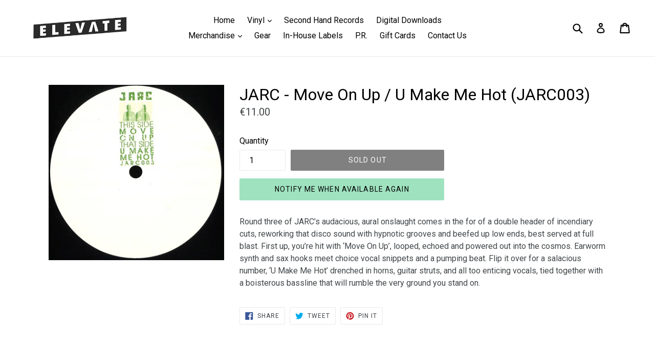

--- FILE ---
content_type: text/javascript; charset=utf-8
request_url: https://elevate.berlin/products/jarc-move-on-up-u-make-me-hot.js
body_size: 772
content:
{"id":4885971271768,"title":"JARC - Move On Up \/ U Make Me Hot (JARC003)","handle":"jarc-move-on-up-u-make-me-hot","description":"Round three of JARC’s audacious, aural onslaught comes in the for of a double header of incendiary cuts, reworking that disco sound with hypnotic grooves and beefed up low ends, best served at full blast.\n\nFirst up, you’re hit with ‘Move On Up’, looped, echoed and powered out into the cosmos. Earworm synth and sax hooks meet choice vocal snippets and a pumping beat.\n\nFlip it over for a salacious number, ‘U Make Me Hot’ drenched in horns, guitar struts, and all too enticing vocals, tied together with a boisterous bassline that will rumble the very ground you stand on.","published_at":"2021-10-27T13:36:42+02:00","created_at":"2021-01-09T11:25:58+01:00","vendor":"Elevate Berlin","type":"Vinyl","tags":["Disco","House"],"price":1100,"price_min":1100,"price_max":1100,"available":false,"price_varies":false,"compare_at_price":null,"compare_at_price_min":0,"compare_at_price_max":0,"compare_at_price_varies":false,"variants":[{"id":33654691659864,"title":"Default Title","option1":"Default Title","option2":null,"option3":null,"sku":"","requires_shipping":true,"taxable":true,"featured_image":null,"available":false,"name":"JARC - Move On Up \/ U Make Me Hot (JARC003)","public_title":null,"options":["Default Title"],"price":1100,"weight":200,"compare_at_price":null,"inventory_management":"shopify","barcode":"91659864","requires_selling_plan":false,"selling_plan_allocations":[]}],"images":["\/\/cdn.shopify.com\/s\/files\/1\/2608\/6834\/products\/963493.jpg?v=1610187960"],"featured_image":"\/\/cdn.shopify.com\/s\/files\/1\/2608\/6834\/products\/963493.jpg?v=1610187960","options":[{"name":"Title","position":1,"values":["Default Title"]}],"url":"\/products\/jarc-move-on-up-u-make-me-hot","media":[{"alt":null,"id":8383608717400,"position":1,"preview_image":{"aspect_ratio":1.0,"height":1200,"width":1200,"src":"https:\/\/cdn.shopify.com\/s\/files\/1\/2608\/6834\/products\/963493.jpg?v=1610187960"},"aspect_ratio":1.0,"height":1200,"media_type":"image","src":"https:\/\/cdn.shopify.com\/s\/files\/1\/2608\/6834\/products\/963493.jpg?v=1610187960","width":1200}],"requires_selling_plan":false,"selling_plan_groups":[]}